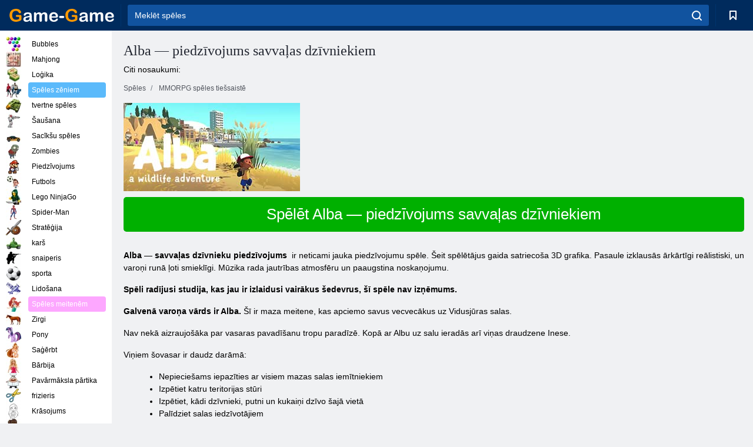

--- FILE ---
content_type: text/html; charset=utf-8
request_url: https://game-game.lv/online-alba-a-wildlife-adventure/
body_size: 10713
content:
<!DOCTYPE html>
<html lang="lv">
<head>
    <meta charset="utf-8">
    <meta name="viewport" content="width=device-width, initial-scale=1.0, maximum-scale=5.0, user-scalable=0">
    <title>Alba — A Wildlife Adventure bezmaksas lejupielāde </title>
    <meta name="keywords" content="Alba — piedzīvojums savvaļas dzīvniekiem ">
    <meta name="description" content="Alba — savvaļas dzīvnieku piedzīvojums pavadiet savas vasaras brīvdienas uz Vidusjūras salas! ">
    <link rel="SHORTCUT ICON" href="/favicon.ico">
    <link rel="icon" type="image/png" href="/ui/icons/favicon-16x16.png" sizes="16x16">
    <link rel="icon" type="image/png" href="/ui/icons/favicon-32x32.png" sizes="32x32">
    <link rel="icon" type="image/png" href="/ui/icons/android-chrome-192x192.png" sizes="192x192">
    <link rel="apple-touch-icon" href="/ui/icons/apple-touch-icon.png" sizes="180x180">
    <link rel="mask-icon" href="/ui/icons/safari-pinned-tab.svg">
    <link rel="manifest" id="pwa_manifest">


            
            <link rel="stylesheet" href="/ui/css/optimized/gg_mmorpg_game.min.css">
        
            <link rel="preconnect" href="https://pagead2.googlesyndication.com/">
    <link rel="preconnect" href="https://adservice.google.com/">
    <link rel="preconnect" href="https://googleads.g.doubleclick.net/">
    <link rel="preconnect" href="https://www.googletagservices.com/">
    <link rel="preconnect" href="https://tpc.googlesyndication.com/">
    <link rel="preconnect" href="https://www.googleadservices.com/">

    <base href="https://game-game.lv">
    <link rel="alternate" type="application/rss+xml" title="RSS"
          href="https://game-game.lv/rss.xml"/>
                                            <meta name="robots" content="index,follow"/>
                
                    
    

            <meta property="og:title" content="Alba — A Wildlife Adventure bezmaksas lejupielāde "/>
        <meta property="og:description" content="Alba — savvaļas dzīvnieku piedzīvojums pavadiet savas vasaras brīvdienas uz Vidusjūras salas! ">
                        <meta property="og:image" content="/ui/css/images/"/>
            
                <script async src="https://pagead2.googlesyndication.com/pagead/js/adsbygoogle.js?client=ca-pub-2114578358135779"
     crossorigin="anonymous"></script></head>
<body>

<div id="mobile-header" class="mm-slideout"></div>
<div id="mobile-nav"></div>
<div id="offset-wrapper" class="mm-slideout">
    <div id="header">
        <div class="header__holder">
            <div class="container-fluid">
                <div class="row align-items-center">
                    <div class="d-lg-none mmenu-toggle col flex-flow-0">
                        <button aria-label="hamburger" class="btn btn-link">
							<span class="hamburger-box">
								<span class="hamburger-inner"></span>
							</span>
                        </button>
                    </div>
                    <div class="col flex-flow-0">
                        <div class="logo">
                            <a href="/" class="d-flex align-items-center"
                               title="Bezmaksas spēles online">
                                <img src="/ui/img/logo.svg" title="Bezmaksas spēles online" alt="Bezmaksas spēles online">
                            </a>
                        </div>
                    </div>
                    <div class="col col-border-left col-typeahead">
                        <div class="typeahead__close d-lg-none">
                            <button class="btn btn-link">×</button>
                        </div>
                        <form method="GET" action="/searchgames/">
                            <div class="typeahead__field">
				                <span class="typeahead__query">
				                    <input class="form-control" type="text" name="q" value=""
                                           id="smsearch" placeholder="Meklēt spēles" aria-labelledby="header"
                                           autocomplete="off">
				                </span>
                                <span class="typeahead__button">
				                    <button class="btn btn-link" aria-label="search" onclick="submit();">
				                    	<span class="icon">
				                    		<svg xmlns="http://www.w3.org/2000/svg" width="16.906" height="17"
                                                 viewBox="0 0 16.906 17">
											    <path d="M757.542,32.233l-3.085-3.1a7.517,7.517,0,1,0-5.981,2.987,7.464,7.464,0,0,0,4.561-1.559l3.085,3.1a1,1,0,0,0,1.42,0A1.014,1.014,0,0,0,757.542,32.233Zm-14.591-7.685a5.524,5.524,0,1,1,5.525,5.552A5.546,5.546,0,0,1,742.951,24.548Z"
                                                      transform="translate(-740.938 -16.969)"/>
											</svg>
				                    	</span>
				                    </button>
				                </span>
                            </div>
                            <div class="list-live"></div>
                        </form>
                    </div>
                    <div class="col flex-flow-0 d-lg-none ml-auto">
                        <button aria-label="search-toggle" class="btn btn-link search-toggle"
                                onclick="$('.header__holder .typeahead__query :text').focus();">
	                    	<span class="icon">
	                    		<svg xmlns="http://www.w3.org/2000/svg" width="16.906" height="17"
                                     viewBox="0 0 16.906 17">
								    <path fill="#fff"
                                          d="M757.542,32.233l-3.085-3.1a7.517,7.517,0,1,0-5.981,2.987,7.464,7.464,0,0,0,4.561-1.559l3.085,3.1a1,1,0,0,0,1.42,0A1.014,1.014,0,0,0,757.542,32.233Zm-14.591-7.685a5.524,5.524,0,1,1,5.525,5.552A5.546,5.546,0,0,1,742.951,24.548Z"
                                          transform="translate(-740.938 -16.969)"></path>
								</svg>
	                    	</span>
                        </button>
                    </div>


                                            <div style="display: none" class="pwa-button btn">Game-Game PC💻</div>
                    

                    <div class="col flex-flow-0 col-border-left d-lg-block">
                        <ul class="row nav nav-icons flex-nowrap">
                            <li class="col col-12">
                                <a onclick="openMyGames()"
                                   class="btn btn-outline-primary d-flex align-items-center vplayer-btn-favorites"
                                   href="javascript:void(0)">
			        				<span class="icon">
			        					<svg xmlns="http://www.w3.org/2000/svg"
                                             xmlns:xlink="http://www.w3.org/1999/xlink" width="12" height="16.031"
                                             viewBox="0 0 12 16.031">
										    <path d="M1047,33a1,1,0,0,1-.71-0.293L1042,28.414l-4.29,4.292A1,1,0,0,1,1036,32V18a1,1,0,0,1,1-1h10a1,1,0,0,1,1,1V32a0.993,0.993,0,0,1-.62.924A0.966,0.966,0,0,1,1047,33Zm-5-7a1,1,0,0,1,.71.294l3.29,3.292V19h-8V29.586l3.29-3.292A1,1,0,0,1,1042,26Z"
                                                  transform="translate(-1036 -17)"/>
										</svg>
			        				</span>
                                    <span style="color: white;" class="count_con"></span>
                                </a>
                            </li>
                        </ul>
                    </div>
                    <!-- div class="col flex-flow-0 col-border-left d-none d-lg-block">
                        <ul class="row nav nav-icons flex-nowrap">
                            <li class="col col-4">
                                <a class="btn btn-outline-primary d-flex align-items-center" href="javascript:void(0)">
			        				<span class="icon">
			        					<svg xmlns="https://www.w3.org/2000/svg" xmlns:xlink="http://www.w3.org/1999/xlink" width="16" height="16" viewBox="0 0 16 16">
										    <path d="M826,18a8,8,0,1,0,8,8A8,8,0,0,0,826,18Zm-2.9,13.254a2.987,2.987,0,0,1,5.791,0A5.99,5.99,0,0,1,823.1,31.254ZM826,26a1,1,0,1,1,1-1A1,1,0,0,1,826,26Zm4.532,3.923a5,5,0,0,0-2.7-2.566,3,3,0,1,0-3.67,0,5,5,0,0,0-2.7,2.566A6,6,0,1,1,830.532,29.923Z" transform="translate(-818 -18)"/>
										</svg>
			        				</span>
                                    Войти
                                </a>
                            </li>
                            <li class="col col-4">
                                <a class="btn btn-outline-primary d-flex align-items-center" href="javascript:void(0)">
			        				<span class="icon">
			        					<svg xmlns="https://www.w3.org/2000/svg" xmlns:xlink="http://www.w3.org/1999/xlink" width="16" height="16" viewBox="0 0 16 16">
										    <path d="M947,18H933a1,1,0,0,0-1,1V33a1,1,0,0,0,1,1h14a1,1,0,0,0,1-1V19A1,1,0,0,0,947,18Zm-1,14H934V28h2v1a1,1,0,0,0,1,1h6a1,1,0,0,0,1-1V28h2v4Zm0-6h-3a1,1,0,0,0-1,1v1h-4V27a1,1,0,0,0-1-1h-3V20h12v6Zm-9-2h6a1,1,0,1,0,0-2h-6A1,1,0,1,0,937,24Z" transform="translate(-932 -18)"/>
										</svg>
			        				</span>
                                    История
                                </a>
                            </li>
                            <li class="col col-4">
                                <a class="btn btn-outline-primary d-flex align-items-center" href="javascript:void(0)">
			        				<span class="icon">
			        					<svg xmlns="https://www.w3.org/2000/svg" xmlns:xlink="http://www.w3.org/1999/xlink" width="12" height="16.031" viewBox="0 0 12 16.031">
										    <path d="M1047,33a1,1,0,0,1-.71-0.293L1042,28.414l-4.29,4.292A1,1,0,0,1,1036,32V18a1,1,0,0,1,1-1h10a1,1,0,0,1,1,1V32a0.993,0.993,0,0,1-.62.924A0.966,0.966,0,0,1,1047,33Zm-5-7a1,1,0,0,1,.71.294l3.29,3.292V19h-8V29.586l3.29-3.292A1,1,0,0,1,1042,26Z" transform="translate(-1036 -17)"/>
										</svg>
			        				</span>
                                    Закладки
                                </a>
                            </li>
                        </ul>
                    </div>

                    <div class="col flex-flow-0 col-border-left">
                        <a href="javascript:void(0)" class="link-favorite">
			        		<span class="icon">
				        		<svg xmlns="https://www.w3.org/2000/svg" viewBox="0 0 300 300" width="30" height="30">
									<path d="M165.5,108.2l-9.8,9.8c-1.9,1.9-4.7,2.6-7.2,2.1c-1.5-0.2-3-0.9-4.2-2.1l-9.8-9.8c-6.5-6.5-15.1-9.8-23.7-9.8
										s-17.2,3.3-23.7,9.8C74.2,121,74.4,141.6,87.3,156c13.2,14.7,49.6,45,62.7,55.8c13.1-10.8,49.4-41.1,62.7-55.8
										c13-14.4,13.1-35,0.3-47.8C199.9,95.1,178.6,95.1,165.5,108.2"/>
									<path d="M150,0C67.2,0,0,67.2,0,150s67.2,150,150,150s150-67.2,150-150S232.8,0,150,0 M224.2,166.4
										c-17,18.9-67,59.6-69.2,61.3c-1.5,1.2-3.3,1.8-5.1,1.7c-0.1,0-0.1,0-0.2,0c-1.7,0-3.5-0.6-4.9-1.7c-2.1-1.7-52.2-42.5-69.2-61.3
										C57.1,145.7,57.3,116,76,97.2c19.2-19.2,50.3-19.2,69.5,0l4.4,4.4l4.5-4.4c19.2-19.2,50.3-19.2,69.5,0
										C242.7,116,242.8,145.7,224.2,166.4"/>
								</svg>
							</span>
                        </a>
                    </div>
                    <div class="d-none d-lg-block col flex-flow-0">
                        <a href="javascript:void(0)" class="link-expand">
			        		<span class="icon">
								<svg xmlns="https://www.w3.org/2000/svg" viewBox="0 0 28.4 27.4" width="29" height="28">
									<path d="M28.4,19.1c0-0.9-0.7-1.6-1.5-1.6c-0.8,0-1.5,0.7-1.5,1.6v3.3l-6-6c-0.6-0.6-1.5-0.6-2.1,0
										c-0.6,0.6-0.6,1.5,0,2.1l6,6H20c-0.9,0-1.6,0.7-1.6,1.5c0,0.8,0.7,1.5,1.6,1.5h6.8c0.9,0,1.6-0.7,1.6-1.5c0,0,0,0,0-0.1
										c0,0,0-0.1,0-0.1L28.4,19.1L28.4,19.1z"/>
									<path class="st0" d="M9,16.4l-6,6v-3.3c0-0.9-0.7-1.6-1.5-1.6c-0.8,0-1.5,0.7-1.5,1.6l0,6.7c0,0,0,0.1,0,0.1c0,0,0,0,0,0.1
										c0,0.8,0.7,1.5,1.6,1.5h6.8c0.9,0,1.6-0.7,1.6-1.5c0-0.8-0.7-1.5-1.6-1.5H5.1l6-6c0.6-0.6,0.6-1.5,0-2.1C10.5,15.8,9.6,15.8,9,16.4
										"/>
									<path d="M19.4,11.1l6-6v3.3c0,0.9,0.7,1.6,1.5,1.6c0.8,0,1.5-0.7,1.5-1.6V1.6c0,0,0-0.1,0-0.1c0,0,0,0,0-0.1
										c0-0.8-0.7-1.5-1.6-1.5H20c-0.9,0-1.6,0.7-1.6,1.5C18.4,2.3,19.1,3,20,3h3.2l-6,6c-0.6,0.6-0.6,1.5,0,2.1
										C17.8,11.7,18.8,11.7,19.4,11.1"/>
									<path d="M5.1,3h3.2c0.9,0,1.6-0.7,1.6-1.5C9.9,0.7,9.2,0,8.4,0H1.6C0.7,0,0,0.7,0,1.5c0,0,0,0,0,0.1c0,0,0,0.1,0,0.1
										l0,6.7c0,0.9,0.7,1.6,1.5,1.6C2.3,9.9,3,9.2,3,8.3V5.1l6,6c0.6,0.6,1.5,0.6,2.1,0c0.6-0.6,0.6-1.5,0-2.1L5.1,3z"/>
								</svg>
							</span>
                        </a>
                    </div -->
                </div>
            </div>
        </div>
    </div>
    <section class="vp-dropdown">
        <div onclick="closeMyGames()" class="close"><i class="icon-cancel">
                <svg height="42" width="42">
                    <svg id="close-icon" xmlns="http://www.w3.org/2000/svg" viewBox="0 0 25 32">
                        <path d="M23.179 23.607c0 .446-.179.893-.5 1.214L20.25 27.25c-.321.321-.768.5-1.214.5s-.893-.179-1.214-.5L12.572 22l-5.25 5.25c-.321.321-.768.5-1.214.5s-.893-.179-1.214-.5l-2.429-2.429c-.321-.321-.5-.768-.5-1.214s.179-.893.5-1.214l5.25-5.25-5.25-5.25c-.321-.321-.5-.768-.5-1.214s.179-.893.5-1.214l2.429-2.429c.321-.321.768-.5 1.214-.5s.893.179 1.214.5l5.25 5.25 5.25-5.25c.321-.321.768-.5 1.214-.5s.893.179 1.214.5l2.429 2.429c.321.321.5.768.5 1.214s-.179.893-.5 1.214l-5.25 5.25 5.25 5.25c.321.321.5.768.5 1.214z"></path>
                    </svg>
                </svg>
            </i></div>

        <div class="bookmark-title">
            <svg height="18" width="18">
                <svg id="fav-icon" xmlns="http://www.w3.org/2000/svg" viewBox="0 0 32 32">
                    <path d="M16 29.714a1.11 1.11 0 0 1-.786-.321L4.071 18.643c-.143-.125-4.071-3.714-4.071-8 0-5.232 3.196-8.357 8.536-8.357 3.125 0 6.054 2.464 7.464 3.857 1.411-1.393 4.339-3.857 7.464-3.857 5.339 0 8.536 3.125 8.536 8.357 0 4.286-3.929 7.875-4.089 8.036L16.786 29.393c-.214.214-.5.321-.786.321z"></path>
                </svg>
            </svg>Grāmatzīmes</div>
        <div class="vp-list vp-fav">
        </div>
    </section>
<div id="main">
    <div class="container-fluid">
        <div class="d-flex flex-nowrap position-relative">


            <div id="content" class="col-content">
                                                <div class="page-content">
                    <div class="h1">
    <h1>Alba — piedzīvojums savvaļas dzīvniekiem </h1>
</div>
<div class="alternative">Citi nosaukumi: </div>
<span itemscope class="breadcrumb__holder" itemtype="https://schema.org/BreadcrumbList">
        <nav class="breadcrumb">
            <span class="breadcrumb-item" itemprop="itemListElement" itemscope
                  itemtype="https://schema.org/ListItem">
                <a title="Spēles" itemprop="item" href="/">
                    <span itemprop="name">Spēles</span></a>
                <meta itemprop="position" content="1"/>
            </span>
                            <span class="breadcrumb-item" itemprop="itemListElement" itemscope
                    itemtype="https://schema.org/ListItem">
                    <a title="MMORPG spēles tiešsaistē" itemprop="item" href="mmorpg/">
                        <span itemprop="name">MMORPG spēles tiešsaistē</span></a>
                    <meta itemprop="position" content="2"/>
                </span>
                                 </nav>
</span>

<div class="game-description item-one clearfix">
    <div class="item-image">
        <a href="//admrotate.iplayer.org/routing/2230"
           onClick="ga('_trackEvent', 'mmorpg go to game site', 'register', 'Alba — piedzīvojums savvaļas dzīvniekiem ');"
           rel="nofollow" target="_blank">
            <img src="/ui/css/images/mmorpg/1613.jpg"
                 alt="Alba — piedzīvojums savvaļas dzīvniekiem ">
        </a>
    </div>
    <div class="text-center" style="text-align: left; margin-bottom: 30px;">
        <a href="//admrotate.iplayer.org/routing/2230"
           onClick="ga('_trackEvent', 'mmorpg go to game site', 'register', 'Alba — piedzīvojums savvaļas dzīvniekiem ');"
           rel="nofollow" target="_blank" class="btn-play"> Spēlēt Alba — piedzīvojums savvaļas dzīvniekiem </a>
    </div>
    <div class="item-text" id="text_descr">
        <p><strong> Alba — savvaļas dzīvnieku piedzīvojums </strong> ir neticami jauka piedzīvojumu spēle. Šeit spēlētājus gaida satriecoša 3D grafika. Pasaule izklausās ārkārtīgi reālistiski, un varoņi runā ļoti smieklīgi. Mūzika rada jautrības atmosfēru un paaugstina noskaņojumu.</p>
<p><strong>Spēli radījusi studija, kas jau ir izlaidusi vairākus šedevrus, šī spēle nav izņēmums.</strong></p>
<p><strong> Galvenā varoņa vārds ir Alba.</strong> Šī ir maza meitene, kas apciemo savus vecvecākus uz Vidusjūras salas.</p>
<p>Nav nekā aizraujošāka par vasaras pavadīšanu tropu paradīzē. Kopā ar Albu uz salu ieradās arī viņas draudzene Inese.</p>
<p>Viņiem šovasar ir daudz darāmā:</p>
<ul>
<li> Nepieciešams iepazīties ar visiem mazas salas iemītniekiem</li>
<li>Izpētiet katru teritorijas stūri</li>
<li>Izpētiet, kādi dzīvnieki, putni un kukaiņi dzīvo šajā vietā</li>
<li>Palīdziet salas iedzīvotājiem</li>
</ul>
<p>Un, protams, izklaidējieties un izbaudiet eksotiskus skatus.</p>
<p><strong> Ierodoties salā, galvenā varone saņem interesantu ceļvedi</strong>, kurā ir daudz dažādu radījumu, kas apdzīvo šo paradīzi, un viņa nolēma, ka viņa noteikti vēlas tos visus redzēt. Tas nav tik vienkāršs uzdevums, kā varētu šķist, jo ceļvedī ir bīstami dzīvnieki.</p>
<p><strong> Albai paveicas un šur tur viņa satiek neparastus putnus vai tauriņus.</strong> Viņa ir ļoti laipna meitene un pastāvīgi palīdz dzīvniekiem atrisināt viņu problēmas vai pat izkļūt no nepatikšanām. Neskatoties uz to, ka salā ir bīstami iedzīvotāji, viņi neizturas agresīvi pret spēles varoni un pat ļauj viņai palīdzēt. Inese bieži pavada Albu viņas kampaņās un palīdz veikt uzdevumus, kuros viens cilvēks netiek galā. Sala atrodas okeāna vidū un ik pa laikam sērfotāji tās krastos izmet atkritumus, kas apdraud šīs apbrīnojamās vietas iemītniekus.</p>
<p> Pamazām Alba iepazīst arvien vairāk cilvēku, kas dzīvo salā. Kādā brīdī viņa nāk klajā ar ideju izveidot organizāciju ar nosaukumu AIWRL. Šī organizācija, kā meitenes ir iecerējušas, palīdzēs vietējai faunai un florai.</p>
<p><strong>Vietējā pilsētiņā dzīvo pārsvarā laipni un izpalīdzīgi cilvēki</strong>, tāpēc draudzenēm izdodas viņus noorganizēt laba mērķa labā.</p>
<p>Spēlē nav absolūti nekādas steigas, jūs varat ceļot un izpētīt apkārtni, cik vien vēlaties. Katrs šīs vietas stūris ir ļoti detalizēti uzzīmēts un katrs ainavas fragments atrodas savā vietā.</p>
<p><strong>Mūzika ir ļoti patīkama un atbilstoša, pateicoties tam, ka Lorēna Alvaresa tajā pielika roku.</strong></p>
<p>Spēlējot Albu — savvaļas dzīvnieku piedzīvojumu, pirmām kārtām var patikt bērni, taču arī pieaugušie vēlēsies kādu laiku veltīt vienkāršu uzdevumu veikšanai. Galu galā katrs pieaugušais reiz bija bērns, un daudzi droši vien ar nostalģiju atceras vasaras brīvdienas, kas pavadītas pie vecvecākiem.</p>
<p><strong>Alba — A Wildlife Adventure lejupielāde bez maksas datorā PC</strong>, diemžēl tā nedarbosies. Jūs varat iegādāties spēli par simbolisku samaksu Steam portālā vai oficiālajā vietnē.</p>
<p>Instalējiet spēli un dodieties patīkamā vasaras ceļojumā uz eksotisku salu, kur jūs gaida daudz piedzīvojumu!</p>     </div>
</div>

<style>
    #text_descr ol li, #text_descr ul li

    {list-style:disc!important; margin-left: 20px!important;}
</style>

<div class="text-center">
    <a href="//admrotate.iplayer.org/routing/2230"
       onClick="ga('_trackEvent', 'mmorpg go to game site', 'register', 'Alba — piedzīvojums savvaļas dzīvniekiem ');"
       rel="nofollow" target="_blank" class="btn-play"> Spēlēt Alba — piedzīvojums savvaļas dzīvniekiem </a>
</div>

<div class="s10">&nbsp;</div>
<ul class="slider">
                        <li>
                <a href="#" onclick="return gsv('nCWidTG_6to')">
                    <img alt="" src="//i2.ytimg.com/vi/nCWidTG_6to/mqdefault.jpg" width="258" height="126">
                    <img alt="" style="position: absolute;left: 112px;bottom: 50px;"
                         src="/ui/css/images/playbutton.png" class="playbutton">
                </a>
            </li>
                    <li>
                <a href="#" onclick="return gsv('kYGsXZ1wC4E')">
                    <img alt="" src="//i2.ytimg.com/vi/kYGsXZ1wC4E/mqdefault.jpg" width="258" height="126">
                    <img alt="" style="position: absolute;left: 112px;bottom: 50px;"
                         src="/ui/css/images/playbutton.png" class="playbutton">
                </a>
            </li>
            
                    <li>
            <a href="#" onclick="return gsi('/ui/css/images/upload/1613/68637c5f8a04806716273f4955497d9d_full.jpg')">
                <img alt="" src="/ui/css/images/upload/1613/68637c5f8a04806716273f4955497d9d_mid.jpg" width="258" height="126">
            </a>
        </li>
                    <li>
            <a href="#" onclick="return gsi('/ui/css/images/upload/1613/c679e6c0b1ebb739383723d6242c8cb6_full.jpg')">
                <img alt="" src="/ui/css/images/upload/1613/c679e6c0b1ebb739383723d6242c8cb6_mid.jpg" width="258" height="126">
            </a>
        </li>
                    <li>
            <a href="#" onclick="return gsi('/ui/css/images/upload/1613/5433feeb43dd81cbb3ec66177ff6fa10_full.jpg')">
                <img alt="" src="/ui/css/images/upload/1613/5433feeb43dd81cbb3ec66177ff6fa10_mid.jpg" width="258" height="126">
            </a>
        </li>
                    <li>
            <a href="#" onclick="return gsi('/ui/css/images/upload/1613/ad5c7db3df5a27996f3cb4384b252274_full.jpg')">
                <img alt="" src="/ui/css/images/upload/1613/ad5c7db3df5a27996f3cb4384b252274_mid.jpg" width="258" height="126">
            </a>
        </li>
                    <li>
            <a href="#" onclick="return gsi('/ui/css/images/upload/1613/6d8fe96477cf6d54f8f66471c265d79f_full.jpg')">
                <img alt="" src="/ui/css/images/upload/1613/6d8fe96477cf6d54f8f66471c265d79f_mid.jpg" width="258" height="126">
            </a>
        </li>
    
</ul>
<div class="slider-image" id="preview">
</div>


<style>.bx-wrapper{max-width: 100%!important;}</style>
                                            <text class="game-description sidebar_foot clearfix">
                            <!--div class="h1"><h2 class="header"
                                                style="font-size: 22px;">Alba — A Wildlife Adventure bezmaksas lejupielāde </h2>
                            </div-->
                            <text class="item-text fs-12">
                                <span itemscope class="breadcrumb__holder" itemtype="https://schema.org/BreadcrumbList">
        <nav class="breadcrumb">
            <span class="breadcrumb-item" itemprop="itemListElement" itemscope
                  itemtype="https://schema.org/ListItem">
                <a title="Spēles" itemprop="item" href="/">
                    <span itemprop="name">Spēles</span></a>
                <meta itemprop="position" content="1"/>
            </span>
                                        <span class="breadcrumb-item" itemprop="itemListElement" itemscope
                      itemtype="https://schema.org/ListItem">
                    <a title="MMORPG spēles tiešsaistē" itemprop="item"
                       href="/tags/">
                        <span itemprop="name">MMORPG spēles tiešsaistē</span></a>
                    <meta itemprop="position" content="2"/>
                </span>
                                        <span class="breadcrumb-item" itemprop="itemListElement" itemscope
                      itemtype="https://schema.org/ListItem">
                    <a title="Alba — piedzīvojums savvaļas dzīvniekiem " itemprop="item"
                       href="/online-alba-a-wildlife-adventure/">
                        <span itemprop="name">Alba — piedzīvojums savvaļas dzīvniekiem </span></a>
                    <meta itemprop="position" content="3"/>
                </span>
                    </nav>
</span>

                                                            </text>
                        </text>
                                        <!--F3:include href="blocks/top_tags.tpl"/-->

                </div>
            </div>
            <div class="col-sidebar" id="sidebar">
                


<div class="games">
    

    <style>

        #iprblock-53 {
            width: 178px !important;
            height: 500px !important;
        }

        #iprblock-53 ._ban {
            float: none;
            margin: 0 0 10px;
            background: none;
            padding: 0px !important;
            width: 178px !important;
            height: 89px !important;
            position: relative;
            overflow: hidden;
            -webkit-border-radius: 3px;
            -moz-border-radius: 3px;
            border-radius: 3px;
            -moz-background-clip: padding-box;
            -webkit-background-clip: padding-box;
            background-clip: padding-box;
            border: 0px !important;
        }

        #iprblock-53 ._ban:hover {
            text-decoration: none;
        }

        #iprblock-53 ._ban:hover a div {
            display: block;
        }

        #iprblock-53 ._ban a {
            position: relative;
            overflow: hidden;
            width: 125px;
            height: 93px;
            -webkit-border-radius: 3px;
            -moz-border-radius: 3px;
            border-radius: 3px;
            -moz-background-clip: padding-box;
            -webkit-background-clip: padding-box;
            background-clip: padding-box;
        }

        #iprblock-53 ._ban a span img {
            width: 178px !important;
            height: 89px !important;
        }

        #iprblock-53 ._ban a div {
            font-family: Arial, Helvetica, sans-serif;
            text-align: center;
            position: absolute;
            font-size: 1.2rem;
            bottom: 0;
            width: 178px;
            padding: 9px 3px !important;
            background: rgba(0, 0, 0, 0.6);
            -webkit-transition: bottom ease 0.2s;
            -moz-transition: bottom ease 0.2s;
            -ms-transition: bottom ease 0.2s;
            -o-transition: bottom ease 0.2s;
            color: #FFF;
            text-shadow: 0.5px 0.9px 1px rgba(0, 0, 0, 0.75);
            z-index: 2;
            -webkit-border-radius: 0 0 3px 3px;
            -moz-border-radius: 0 0 3px 3px;
            border-radius: 0 0 3px 3px;
            -moz-background-clip: padding-box;
            -webkit-background-clip: padding-box;
            background-clip: padding-box;
            font-weight: 500;
            display: none;
        }

    </style>

    <!--<div class="div_rek">

    </div>
    <div class="div_rek" id="left-banner-google">
         _efile('ads/!sidebar_bottom.txt')
    </div>-->
</div>


    <div class="categories">
        <ul>
                            <li>
                    <a class="c-42 " href="balls/" title="burbulis spēles ">
                        <span class="image"></span>
                        <span class="text">Bubbles</span>
                    </a>
                </li>
                            <li>
                    <a class="c-66 " href="tags/486/" title="Mahjong spēles ">
                        <span class="image"></span>
                        <span class="text">Mahjong</span>
                    </a>
                </li>
                            <li>
                    <a class="c-40 " href="logic/" title="Loģikas spēles ">
                        <span class="image"></span>
                        <span class="text">Loģika</span>
                    </a>
                </li>
                            <li>
                    <a class="c-3 c-forboys" href="forboys/" title="Spēles zēniem ">
                        <span class="image"></span>
                        <span class="text">Spēles zēniem </span>
                    </a>
                </li>
                            <li>
                    <a class="c-7 " href="tags/525/" title="Tanks Online ">
                        <span class="image"></span>
                        <span class="text">tvertne spēles </span>
                    </a>
                </li>
                            <li>
                    <a class="c-8 " href="shoot/" title="šaušanas spēles ">
                        <span class="image"></span>
                        <span class="text">Šaušana </span>
                    </a>
                </li>
                            <li>
                    <a class="c-9 " href="racing/" title="sacīkšu spēles ">
                        <span class="image"></span>
                        <span class="text">Sacīkšu spēles</span>
                    </a>
                </li>
                            <li>
                    <a class="c-10 " href="tags/395/" title="Zombie spēles ">
                        <span class="image"></span>
                        <span class="text">Zombies </span>
                    </a>
                </li>
                            <li>
                    <a class="c-11 " href="brodilki/" title="Piedzīvojumu spēles ">
                        <span class="image"></span>
                        <span class="text">Piedzīvojums </span>
                    </a>
                </li>
                            <li>
                    <a class="c-44 " href="tags/388/" title="futbola spēles ">
                        <span class="image"></span>
                        <span class="text">Futbols </span>
                    </a>
                </li>
                            <li>
                    <a class="c-12 " href="tags/879/" title="Lego NinjaGo spēles ">
                        <span class="image"></span>
                        <span class="text">Lego NinjaGo </span>
                    </a>
                </li>
                            <li>
                    <a class="c-36 " href="tags/561/" title="Spiderman spēles ">
                        <span class="image"></span>
                        <span class="text">Spider-Man </span>
                    </a>
                </li>
                            <li>
                    <a class="c-14 " href="strategy/" title="stratēģijas spēles ">
                        <span class="image"></span>
                        <span class="text">Stratēģija </span>
                    </a>
                </li>
                            <li>
                    <a class="c-15 " href="tags/530/" title="kara spēles ">
                        <span class="image"></span>
                        <span class="text">karš </span>
                    </a>
                </li>
                            <li>
                    <a class="c-55 " href="tags/531/" title="snaiperis spēles ">
                        <span class="image"></span>
                        <span class="text">snaiperis </span>
                    </a>
                </li>
                            <li>
                    <a class="c-16 " href="sport/" title="Sporta spēles ">
                        <span class="image"></span>
                        <span class="text">sporta </span>
                    </a>
                </li>
                            <li>
                    <a class="c-17 " href="tags/495/" title="kas peld spēles ">
                        <span class="image"></span>
                        <span class="text">Lidošana</span>
                    </a>
                </li>
                            <li>
                    <a class="c-4 c-forgirls" href="forgirls/" title="Spēles meitenēm">
                        <span class="image"></span>
                        <span class="text">Spēles meitenēm</span>
                    </a>
                </li>
                            <li>
                    <a class="c-18 " href="tags/831/" title="Zirgu spēles ">
                        <span class="image"></span>
                        <span class="text">Zirgi </span>
                    </a>
                </li>
                            <li>
                    <a class="c-19 " href="tags/680/" title="Pony spēles ">
                        <span class="image"></span>
                        <span class="text">Pony </span>
                    </a>
                </li>
                            <li>
                    <a class="c-20 " href="tags/389/" title="Saģērbt spēles ">
                        <span class="image"></span>
                        <span class="text">Saģērbt </span>
                    </a>
                </li>
                            <li>
                    <a class="c-21 " href="tags/464/" title="Barbie spēles ">
                        <span class="image"></span>
                        <span class="text">Bārbija </span>
                    </a>
                </li>
                            <li>
                    <a class="c-24 " href="tags/565/" title="Pavārmāksla spēles ">
                        <span class="image"></span>
                        <span class="text">Pavārmāksla pārtika </span>
                    </a>
                </li>
                            <li>
                    <a class="c-26 " href="tags/971/" title="Frizieris spēles ">
                        <span class="image"></span>
                        <span class="text">frizieris </span>
                    </a>
                </li>
                            <li>
                    <a class="c-33 " href="tags/394/" title="Krāsošana spēles ">
                        <span class="image"></span>
                        <span class="text">Krāsojums </span>
                    </a>
                </li>
                            <li>
                    <a class="c-25 " href="tags/425/" title="Make Up spēles ">
                        <span class="image"></span>
                        <span class="text">Meikaps </span>
                    </a>
                </li>
                            <li>
                    <a class="c-22539 " href="tags/1014/" title="Saldētas spēles ">
                        <span class="image"></span>
                        <span class="text">Saldēti </span>
                    </a>
                </li>
                            <li>
                    <a class="c-22540 " href="tags/541/" title="Krāsainas bloku spēles ">
                        <span class="image"></span>
                        <span class="text">Krāsaini bloki </span>
                    </a>
                </li>
                            <li>
                    <a class="c-22 " href="tags/678/" title="Dinozauru spēles ">
                        <span class="image"></span>
                        <span class="text">Dinozauri </span>
                    </a>
                </li>
                            <li>
                    <a class="c-41 " href="tags/538/" title="Piedzīvojumu spēles ">
                        <span class="image"></span>
                        <span class="text">Piedzīvojums </span>
                    </a>
                </li>
                            <li>
                    <a class="c-5 c-forold" href="fortwo/" title="Spēles Divu spēlētāju tiešsaistes ">
                        <span class="image"></span>
                        <span class="text">Spēles diviem </span>
                    </a>
                </li>
                            <li>
                    <a class="c-38 " href="tags/544/" title="FireBoy un WaterGirl spēles ">
                        <span class="image"></span>
                        <span class="text">FireBoy un WaterGirl</span>
                    </a>
                </li>
                            <li>
                    <a class="c-62 " href="tags/918/" title="Minecraft spēles ">
                        <span class="image"></span>
                        <span class="text">Minecraft</span>
                    </a>
                </li>
                            <li>
                    <a class="c-22538 " href="tags/baby-hazel/" title="Baby Hazel spēles ">
                        <span class="image"></span>
                        <span class="text">Baby Hazel </span>
                    </a>
                </li>
                            <li>
                    <a class="c-22541 " href="cartoons/" title="karikatūras spēles ">
                        <span class="image"></span>
                        <span class="text">karikatūras spēles </span>
                    </a>
                </li>
                            <li>
                    <a class="c-34 " href="tags/965/" title="Izglītojošās spēles ">
                        <span class="image"></span>
                        <span class="text">Izglītības </span>
                    </a>
                </li>
                            <li>
                    <a class="c-35 " href="tags/559/" title="SpongeBob spēles ">
                        <span class="image"></span>
                        <span class="text">Spongebob</span>
                    </a>
                </li>
                            <li>
                    <a class="c-56 " href="tags/619/" title="Farm spēles ">
                        <span class="image"></span>
                        <span class="text">Saimniecība </span>
                    </a>
                </li>
                            <li>
                    <a class="c-53 " href="tags/611/" title="Transformatori spēles ">
                        <span class="image"></span>
                        <span class="text">Transformers </span>
                    </a>
                </li>
                            <li>
                    <a class="c-52 " href="tags/622/" title="Cars spēles ">
                        <span class="image"></span>
                        <span class="text">Cars</span>
                    </a>
                </li>
                            <li>
                    <a class="c-51 " href="tags/556/" title="Ben 10 spēles ">
                        <span class="image"></span>
                        <span class="text">Ben 10 </span>
                    </a>
                </li>
                            <li>
                    <a class="c-47 " href="tags/547/" title="Bēgšanas spēles ">
                        <span class="image"></span>
                        <span class="text">Bēgšanas istaba </span>
                    </a>
                </li>
                            <li>
                    <a class="c-1 c-forchildren" href="forchildren/" title="Spēles bērniem ">
                        <span class="image"></span>
                        <span class="text">Spēles bērniem </span>
                    </a>
                </li>
                            <li>
                    <a class="c-48 " href="tags/515/" title="Mario spēles ">
                        <span class="image"></span>
                        <span class="text">Mario </span>
                    </a>
                </li>
                            <li>
                    <a class="c-57 " href="tags/810/" title="Gliemežu Bob spēles ">
                        <span class="image"></span>
                        <span class="text">Gliemežu Bob </span>
                    </a>
                </li>
                            <li>
                    <a class="c-50 " href="tags/563/" title="Sonic spēles ">
                        <span class="image"></span>
                        <span class="text">Sonic spēles </span>
                    </a>
                </li>
                            <li>
                    <a class="c-46 " href="tags/512/" title="Slēpošanas spēles ">
                        <span class="image"></span>
                        <span class="text">Slēpošana </span>
                    </a>
                </li>
                            <li>
                    <a class="c-39 " href="quest/" title="kvests ">
                        <span class="image"></span>
                        <span class="text">Kvesti </span>
                    </a>
                </li>
                            <li>
                    <a class="c-37 c-gray" href="other/" title="Flash spēles ">
                        <span class="image"></span>
                        <span class="text">Flash spēles </span>
                    </a>
                </li>
                            <li>
                    <a class="c-23 " href="tags/422/" title="Spēlēt 3 spēles ">
                        <span class="image"></span>
                        <span class="text">Spēlēt 3 spēles </span>
                    </a>
                </li>
                            <li>
                    <a class="c-54 " href="tags/494/" title="Puzles tiešsaistes spēles ">
                        <span class="image"></span>
                        <span class="text">Puzles </span>
                    </a>
                </li>
                            <li>
                    <a class="c-61 " href="tags/527/" title="Sudoku spēles ">
                        <span class="image"></span>
                        <span class="text">Sudoku </span>
                    </a>
                </li>
                            <li>
                    <a class="c-45 " href="tags/560/" title="Zuma spēles ">
                        <span class="image"></span>
                        <span class="text">Zuma </span>
                    </a>
                </li>
                            <li>
                    <a class="c-49 " href="tags/551/" title="Tetris spēles ">
                        <span class="image"></span>
                        <span class="text">Tetris </span>
                    </a>
                </li>
                            <li>
                    <a class="c-60 " href="tags/508/" title="Biljarda spēles ">
                        <span class="image"></span>
                        <span class="text">Biljards </span>
                    </a>
                </li>
                            <li>
                    <a class="c-43 " href="tags/671/" title="3D spēles ">
                        <span class="image"></span>
                        <span class="text">3D spēles </span>
                    </a>
                </li>
                            <li>
                    <a class="c-32 " href="tags/1336/" title="IO spēles ">
                        <span class="image"></span>
                        <span class="text">IO spēles </span>
                    </a>
                </li>
                            <li>
                    <a class="c-22546 " href="tags/397/" title="Kāršu spēles ">
                        <span class="image"></span>
                        <span class="text">Kāršu spēles </span>
                    </a>
                </li>
                            <li>
                    <a class="c-13 " href="tags/398/" title="Pasjansa spēles ">
                        <span class="image"></span>
                        <span class="text">Solitaire </span>
                    </a>
                </li>
                            <li>
                    <a class="c-63 " href="tags/520/" title="Šaha spēles ">
                        <span class="image"></span>
                        <span class="text">Šahs </span>
                    </a>
                </li>
                            <li>
                    <a class="c-58 " href="tags/414/" title="Makšķerēšana spēles ">
                        <span class="image"></span>
                        <span class="text">Makšķerēšana </span>
                    </a>
                </li>
                            <li>
                    <a class="c-64 " href="mmorpg/" title="Online spēles">
                        <span class="image"></span>
                        <span class="text">Online spēles</span>
                    </a>
                </li>
                    </ul>
    </div>
            </div>
        </div>
    </div>
</div>
<div id="smokescreen" style="display: none;"></div>

<div id="footer">
    <div class="footer__holder">
        <div class="container-fluid">
            <form method="GET" action="/searchgames/">
                <div class="typeahead__field">
		                <span class="typeahead__query">
		                    <input class="form-control" type="text" name="q" value="" id="smsearch_footer"
                                   placeholder="Meklēt spēles" aria-labelledby="footer" autocomplete="off">
		                </span>
                    <span class="typeahead__button">
		                    <button class="btn btn-link" aria-label="search" onclick="submit();">
		                    	<span class="icon">
		                    		<svg xmlns="http://www.w3.org/2000/svg" width="16.906" height="17"
                                         viewBox="0 0 16.906 17">
									    <path d="M757.542,32.233l-3.085-3.1a7.517,7.517,0,1,0-5.981,2.987,7.464,7.464,0,0,0,4.561-1.559l3.085,3.1a1,1,0,0,0,1.42,0A1.014,1.014,0,0,0,757.542,32.233Zm-14.591-7.685a5.524,5.524,0,1,1,5.525,5.552A5.546,5.546,0,0,1,742.951,24.548Z"
                                              transform="translate(-740.938 -16.969)"></path>
									</svg>
		                    	</span>
		                    </button>
		                </span>
                </div>
            </form>
        </div>
    </div>
    <div class="footer__menu">
        <div class="container-fluid">
            <div class="d-flex align-items-center justify-content-between">
                <div class="copyright">© game-game - spēles online</div>
                <ul class="nav">
                    <li class="lang__btn"><span>
                                latviešu valoda                            </span>
                        <ul class="lang__dropdown">
                                                            <li class="lang__li">
                                    <a href="https://game-game.com/online-alba-a-wildlife-adventure/">English</a>
                                </li>
                                                            <li class="lang__li">
                                    <a href="https://game-game.fr/online-alba-a-wildlife-adventure/">Français</a>
                                </li>
                                                            <li class="lang__li">
                                    <a href="https://game-game.it/online-alba-a-wildlife-adventure/">Italiano</a>
                                </li>
                                                            <li class="lang__li">
                                    <a href="https://cu.game-game.com/online-alba-a-wildlife-adventure/">Español</a>
                                </li>
                                                            <li class="lang__li">
                                    <a href="https://mo.game-game.com/online-alba-a-wildlife-adventure/">Português</a>
                                </li>
                                                            <li class="lang__li">
                                    <a href="https://www.game-game.com.ua/online-alba-a-wildlife-adventure/">Українська</a>
                                </li>
                                                            <li class="lang__li">
                                    <a href="https://pl.game-game.com/online-alba-a-wildlife-adventure/">Polski</a>
                                </li>
                                                            <li class="lang__li">
                                    <a href="https://game-game.web.tr/online-alba-a-wildlife-adventure/">Türkçe</a>
                                </li>
                                                            <li class="lang__li">
                                    <a href="https://game-game.ro/online-alba-a-wildlife-adventure/">Română</a>
                                </li>
                                                            <li class="lang__li">
                                    <a href="https://kr.game-game.com/online-alba-a-wildlife-adventure/">한국어</a>
                                </li>
                                                            <li class="lang__li">
                                    <a href="https://game-game.jp/online-alba-a-wildlife-adventure/">日本語</a>
                                </li>
                                                    </ul>
                    </li>
                                            <li>
                            <a href="/" title="Spēles">Spēles</a>
                        </li>
                                            <li>
                            <a href="tags/" title="Tags">Tags</a>
                        </li>
                                            <li>
                            <a href="ggcontact/" title="Atsauksmes">Atsauksmes</a>
                        </li>
                                    </ul>
            </div>
        </div>
    </div>
</div>

<!--link rel="STYLESHEET" type="text/css" media="all" href="http://cdn.game-game.com.ua/ui/css/flags.css?v3.9.1"-->
<!--script src="http://ajax.googleapis.com/ajax/libs/jquery/1.9.0/jquery.min.js"></script0-->
<!--script type="text/javascript"  defer src="http://www.gameua.cdnvideo.ru/ui/js/jquery.history.js"></script-->
<div id="iplayer-panel"></div>

<script type="text/javascript" src="/ui/js/jquery-3.5.1.min.js"></script>
<script type="text/javascript" src="/ui/js/jquery.responsive-dom.min.js"></script>
<script type="text/javascript" src="/ui/js/game-game.js?v19"></script>
          <script type="text/javascript" src="/ui/js/jquery.bxslider.min.v4.2.1d.js"></script>
<script>
    if ($('.slider').length) {
        $('.slider').bxSlider({
            pager: false,
            minSlides: 1,
            maxSlides: 3,
            slideWidth: 259,
            slideMargin: 10
        });
    }

    var v_width = $('#preview').width() / 2;

    function gsv(hash) {
        jQuery('#preview').html('<iframe width="100%" height="' + v_width + '" src="//www.youtube.com/embed/' + hash + '?rel=0" frameborder="0" allowfullscreen></iframe>');
        return false;
    }

    function gsi(img) {
        jQuery('#preview').html('<img alt="" style="width:100%" src="' + img + '">');
        return false;
    }

    $(document).ready(function () {
        $('.slider li:first a').click();
    });
</script>        <script type="text/javascript" src="/ui/js/base_games.min.js?v6"></script>
    

<script>

    window.onload = function () {

        // Delay to allow the async Google Ads to load
        setTimeout(function () {

            // Get the first AdSense ad unit on the page
            var ad = document.querySelector("ins.adsbygoogle");

            // If the ads are not loaded, track the event
            if (ad && ad.innerHTML.replace(/\s/g, "").length == 0) {

                if (typeof ga !== 'undefined') {

                    // Log an event in Universal Analytics
                    // but without affecting overall bounce rate
                    ga('send', 'event', 'Adblock', 'Yes', {'nonInteraction': 1});
                } else if (typeof _gaq !== 'undefined') {

                    // Log a non-interactive event in old Google Analytics
                    _gaq.push(['_trackEvent', 'Adblock', 'Yes', undefined, undefined, true]);

                }
            }
        }, 2000); // Run ad block detection 2 seconds after page load
    };

</script>




<!-- counter start -->
<!--googleoff: all-->
<script>(function(w,d,s,l,i){w[l]=w[l]||[];w[l].push({'gtm.start':
new Date().getTime(),event:'gtm.js'});var f=d.getElementsByTagName(s)[0],
j=d.createElement(s),dl=l!='dataLayer'?'&l='+l:'';j.async=true;j.src=
'https://www.googletagmanager.com/gtm.js?id='+i+dl;f.parentNode.insertBefore(j,f);
})(window,document,'script','dataLayer','GTM-56MD5TF');</script>
	

	<!--LiveInternet counter--><script type="text/javascript"><!--
	document.write("<a href='https://www.liveinternet.ru/stat/gamegame/' "+
	"target=_blank style='position:absolute; left:-9999px;'><img src='//counter.yadro.ru/hit;gamegame?t45.6;r"+
	escape(document.referrer)+((typeof(screen)=="undefined")?"":
	";s"+screen.width+"*"+screen.height+"*"+(screen.colorDepth?
	screen.colorDepth:screen.pixelDepth))+";u"+escape(document.URL)+
	";"+Math.random()+
	"' alt='' title='LiveInternet' "+
	"border='0' width='10' height='10'><\/a>")
	//--></script><!--/LiveInternet-->

	<!--googleon: all-->
<!-- counter end -->
</div>

<!--div class="game_max_map"><div class="close_max">&#10008;</div></div -->


<script defer src="https://static.cloudflareinsights.com/beacon.min.js/vcd15cbe7772f49c399c6a5babf22c1241717689176015" integrity="sha512-ZpsOmlRQV6y907TI0dKBHq9Md29nnaEIPlkf84rnaERnq6zvWvPUqr2ft8M1aS28oN72PdrCzSjY4U6VaAw1EQ==" data-cf-beacon='{"version":"2024.11.0","token":"711b65fde8c04a4faeec6f913e669246","r":1,"server_timing":{"name":{"cfCacheStatus":true,"cfEdge":true,"cfExtPri":true,"cfL4":true,"cfOrigin":true,"cfSpeedBrain":true},"location_startswith":null}}' crossorigin="anonymous"></script>
</body>

</html>




--- FILE ---
content_type: text/html; charset=utf-8
request_url: https://www.google.com/recaptcha/api2/aframe
body_size: 183
content:
<!DOCTYPE HTML><html><head><meta http-equiv="content-type" content="text/html; charset=UTF-8"></head><body><script nonce="V-Du_RiQ52HEWfrUK8GeAQ">/** Anti-fraud and anti-abuse applications only. See google.com/recaptcha */ try{var clients={'sodar':'https://pagead2.googlesyndication.com/pagead/sodar?'};window.addEventListener("message",function(a){try{if(a.source===window.parent){var b=JSON.parse(a.data);var c=clients[b['id']];if(c){var d=document.createElement('img');d.src=c+b['params']+'&rc='+(localStorage.getItem("rc::a")?sessionStorage.getItem("rc::b"):"");window.document.body.appendChild(d);sessionStorage.setItem("rc::e",parseInt(sessionStorage.getItem("rc::e")||0)+1);localStorage.setItem("rc::h",'1767679042692');}}}catch(b){}});window.parent.postMessage("_grecaptcha_ready", "*");}catch(b){}</script></body></html>

--- FILE ---
content_type: application/javascript
request_url: https://game-game.lv/ui/js/jquery.responsive-dom.min.js
body_size: 86
content:
!function(n){"use strict";"function"==typeof define&&define.amd?define(["jquery"],n):n(jQuery)}(function(n){"use strict";n.fn.responsiveDom=function(e){var t=n.extend({appendTo:null,prependTo:null,mediaQuery:"(min-width: 0)",callback:null},e),i=this,o=null,c=!1,u=function(){a(),n(window).on("resize.responsiveDom",l(a,100))},a=function(){if(!c&&matchMedia(t.mediaQuery).matches)r(),c=!0;else{if(!c||matchMedia(t.mediaQuery).matches)return;d(),c=!1}"function"==typeof t.callback&&t.callback(c)},r=function(){document.contains&&!document.contains(i[0])||(o=n('<span class="js-responsive-dom-placeholder"/>'),i.after(o),null!==t.appendTo?n(t.appendTo).eq(0).append(i):n(t.prependTo).eq(0).prepend(i))},d=function(){null===o||document.contains&&!document.contains(o[0])||(o.after(i),o.remove(),o=null)},l=function(n,e){var t;return function(){clearTimeout(t),t=setTimeout(function(){n()},e)}};return u(),this}});
//# sourceMappingURL=jquery.responsive-dom.min.js.map
